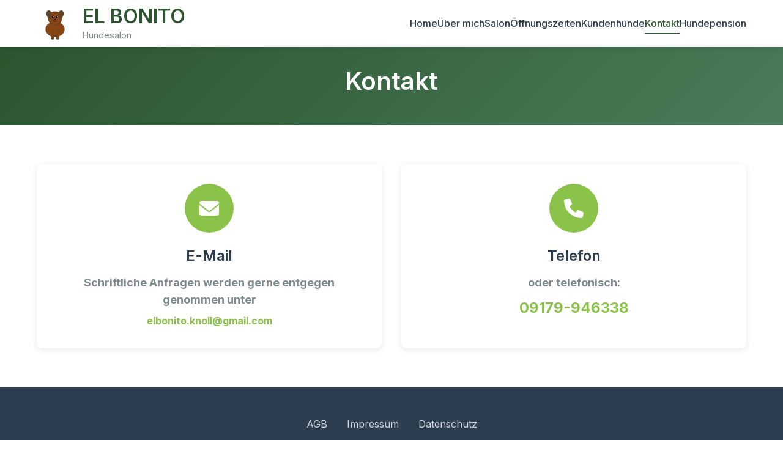

--- FILE ---
content_type: text/html
request_url: http://www.hundesalon-elbonito.de/kontakt.html
body_size: 1643
content:
<!DOCTYPE html>
<html lang="de">
<head>
    <meta charset="UTF-8">
    <meta name="viewport" content="width=device-width, initial-scale=1.0">
    <title>Kontakt - EL BONITO Hundesalon</title>
    <meta name="description" content="Kontakt zum Hundesalon EL BONITO">
    <link rel="stylesheet" href="styles.css">
    <link href="https://fonts.googleapis.com/css2?family=Inter:wght@300;400;500;600;700&display=swap" rel="stylesheet">
    <link rel="stylesheet" href="https://cdnjs.cloudflare.com/ajax/libs/font-awesome/6.0.0/css/all.min.css">
</head>
<body>
    <!-- Header -->
    <header class="header">
        <div class="container">
            <div class="header-content">
                <div class="logo-container">
                    <div class="hund-logo">
                        <svg viewBox="0 0 100 100" xmlns="http://www.w3.org/2000/svg">
                            <!-- Hund Körper -->
                            <ellipse cx="50" cy="65" rx="25" ry="20" fill="#8B4513" stroke="#654321" stroke-width="2"/>

                            <!-- Hund Kopf -->
                            <circle cx="50" cy="35" r="18" fill="#8B4513" stroke="#654321" stroke-width="2"/>

                            <!-- Ohren -->
                            <ellipse cx="35" cy="25" rx="8" ry="12" fill="#654321" transform="rotate(-20 35 25)"/>
                            <ellipse cx="65" cy="25" rx="8" ry="12" fill="#654321" transform="rotate(20 65 25)"/>

                            <!-- Augen -->
                            <circle cx="45" cy="32" r="3" fill="#000"/>
                            <circle cx="55" cy="32" r="3" fill="#000"/>
                            <circle cx="46" cy="31" r="1" fill="#fff"/>
                            <circle cx="56" cy="31" r="1" fill="#fff"/>

                            <!-- Nase -->
                            <ellipse cx="50" cy="38" rx="2" ry="1" fill="#000"/>

                            <!-- Mund -->
                            <path d="M 45 42 Q 50 45 55 42" stroke="#000" stroke-width="1" fill="none"/>

                            <!-- Vorderbeine (aufrecht stehend) -->
                            <rect x="40" y="65" width="6" height="25" fill="#8B4513" stroke="#654321" stroke-width="1"/>
                            <rect x="54" y="65" width="6" height="25" fill="#8B4513" stroke="#654321" stroke-width="1"/>

                            <!-- Pfoten -->
                            <ellipse cx="43" cy="90" rx="4" ry="3" fill="#654321"/>
                            <ellipse cx="57" cy="90" rx="4" ry="3" fill="#654321"/>

                        </svg>
                    </div>
                    <div class="logo">
                        <h1>EL BONITO</h1>
                        <p>Hundesalon</p>
                    </div>
                </div>
                <nav class="nav">
                    <button class="nav-toggle" id="navToggle">
                        <span></span>
                        <span></span>
                        <span></span>
                    </button>
                    <ul class="nav-menu" id="navMenu">
                        <li><a href="index.html">Home</a></li>
                        <li><a href="ueber_mich.html">Über mich</a></li>
                        <li><a href="salon.html">Salon</a></li>
                        <li><a href="oeffnungszeiten.html">Öffnungszeiten</a></li>
                        <li><a href="kundenhunde.html">Kundenhunde</a></li>
                        <li><a href="kontakt.html" class="active">Kontakt</a></li>
                        <li><a href="http://www.hundepension-elbonito.de">Hundepension</a></li>
                    </ul>
                </nav>
            </div>
        </div>
    </header>

    <!-- Page Header -->
    <section class="page-header">
        <div class="container">
            <h1>Kontakt</h1>
        </div>
    </section>

    <!-- Contact Info -->
    <section class="contact-info">
        <div class="container">
            <div class="contact-grid">
                <div class="contact-card">
                    <div class="contact-icon">
                        <i class="fas fa-envelope"></i>
                    </div>
                    <h3>E-Mail</h3>
                    <p class="Anzeige_18_Bold">Schriftliche Anfragen werden gerne entgegen genommen unter</p>
                    <a href="mailto:elbonito.knoll@gmail.com">elbonito.knoll@gmail.com</a>
                </div>
                <div class="contact-card">
                    <div class="contact-icon">
                        <i class="fas fa-phone"></i>
                    </div>
                    <h3>Telefon</h3>
                    <p class="Anzeige_18_Bold">oder telefonisch:</p>
                    <a href="tel:09179946338" class="Anzeige_24_Bold">09179-946338</a>
                </div>
            </div>
        </div>
    </section>

    <!-- Footer -->
    <footer class="footer">
        <div class="container">
            <div class="footer-content">
                <div class="footer-section">
                    <ul>
                        <li><a href="agb.html">AGB</a></li>
                        <li><a href="impressum.html">Impressum</a></li>
                        <li><a href="datenschutz.html">Datenschutz</a></li>
                    </ul>
                </div>
            </div>
            <div class="footer-bottom">
                <p>&copy; 2024 EL BONITO Hundesalon. Alle Rechte vorbehalten.</p>
            </div>
        </div>
    </footer>

    <script src="script.js"></script>
</body>
</html>


--- FILE ---
content_type: text/css
request_url: http://www.hundesalon-elbonito.de/styles.css
body_size: 28101
content:
/* Reset und Basis-Styles */
* {
    margin: 0;
    padding: 0;
    box-sizing: border-box;
}

:root {
    --primary-color: #2c5530;
    --secondary-color: #4a7c59;
    --accent-color: #8bc34a;
    --text-dark: #2c3e50;
    --text-light: #7f8c8d;
    --background-light: #f8f9fa;
    --background-white: #ffffff;
    --border-color: #e9ecef;
    --shadow: 0 2px 10px rgba(0, 0, 0, 0.1);
    --shadow-hover: 0 4px 20px rgba(0, 0, 0, 0.15);
    --border-radius: 8px;
    --transition: all 0.3s ease;
}

body {
    font-family: 'Inter', -apple-system, BlinkMacSystemFont, 'Segoe UI', Roboto, sans-serif;
    line-height: 1.6;
    color: var(--text-dark);
    background-color: var(--background-white);
}

.container {
    max-width: 1200px;
    margin: 0 auto;
    padding: 0 20px;
}

/* Typografie */
h1, h2, h3, h4, h5, h6 {
    font-weight: 600;
    line-height: 1.2;
    margin-bottom: 1rem;
}

h1 { font-size: 2.5rem; }
h2 { font-size: 2rem; }
h3 { font-size: 1.5rem; }
h4 { font-size: 1.25rem; }

p {
    margin-bottom: 1rem;
    color: var(--text-light);
}

/* Header */
.header {
    background-color: var(--background-white);
    box-shadow: var(--shadow);
    position: sticky;
    top: 0;
    z-index: 1000;
}

.header-content {
    display: flex;
    justify-content: space-between;
    align-items: center;
    padding: 0.5rem 0;
}

.logo h1 {
    color: var(--primary-color);
    font-size: 2rem;
    margin-bottom: 0;
}

.logo p {
    color: var(--text-light);
    font-size: 0.9rem;
    margin-bottom: 0;
}

/* Navigation */
.nav-menu {
    display: flex;
    list-style: none;
    gap: 2rem;
}

.nav-menu a {
    text-decoration: none;
    color: var(--text-dark);
    font-weight: 500;
    transition: var(--transition);
    padding: 0.5rem 0;
    position: relative;
}

.nav-menu a:hover,
.nav-menu a.active {
    color: var(--primary-color);
}

.nav-menu a::after {
    content: '';
    position: absolute;
    bottom: 0;
    left: 0;
    width: 0;
    height: 2px;
    background-color: var(--primary-color);
    transition: var(--transition);
}

.nav-menu a:hover::after,
.nav-menu a.active::after {
    width: 100%;
}

.nav-toggle {
    display: none;
    flex-direction: column;
    background: none;
    border: none;
    cursor: pointer;
    padding: 0.5rem;
}

.nav-toggle span {
    width: 25px;
    height: 3px;
    background-color: var(--primary-color);
    margin: 3px 0;
    transition: var(--transition);
}





/* Hero Section */
.hero {
    padding: 2rem 0;
    background: linear-gradient(135deg, var(--background-light) 0%, var(--background-white) 100%);
    text-align: center;
}

.hero-content h2 {
    font-size: 2.5rem;
    color: var(--primary-color);
    margin-bottom: 3rem;
}

.hero-image {
    max-width: 800px;
    margin: 0 auto;
}

.hero-image img {
    width: 100%;
    height: auto;
    border-radius: var(--border-radius);
    box-shadow: var(--shadow);
    transition: var(--transition);
}

.hero-image img:hover {
    transform: scale(1.02);
    box-shadow: var(--shadow-hover);
}

/* Navigation Links */
.navigation-links {
    padding: 4rem 0;
    background-color: var(--background-white);
}

.links-grid {
    display: grid;
    grid-template-columns: repeat(auto-fit, minmax(250px, 1fr));
    gap: 2rem;
}

.link-card {
    background-color: var(--background-white);
    border-radius: var(--border-radius);
    box-shadow: var(--shadow);
    transition: var(--transition);
    overflow: hidden;
}

.link-card:hover {
    transform: translateY(-5px);
    box-shadow: var(--shadow-hover);
}

.link-card a {
    display: flex;
    flex-direction: column;
    align-items: center;
    padding: 2rem;
    text-decoration: none;
    color: var(--text-dark);
    transition: var(--transition);
}

.link-card a:hover {
    color: var(--primary-color);
}

.link-card i {
    font-size: 2.5rem;
    color: var(--accent-color);
    margin-bottom: 1rem;
    transition: var(--transition);
}

.link-card:hover i {
    color: var(--primary-color);
    transform: scale(1.1);
}

.link-card span {
    font-size: 1.1rem;
    font-weight: 500;
    text-align: center;
}

/* Footer */
.footer {
    background-color: var(--text-dark);
    color: white;
    padding: 3rem 0 1rem;
}

.footer-content {
    display: flex;
    justify-content: center;
    margin-bottom: 2rem;
}

.footer-section h3,
.footer-section h4 {
    color: white;
    margin-bottom: 1rem;
}

.footer-section p {
    color: rgba(255, 255, 255, 0.8);
}

.footer-section ul {
    list-style: none;
    display: flex;
    justify-content: center;
    gap: 2rem;
    flex-wrap: wrap;
}

.footer-section ul li {
    margin-bottom: 0;
}

.footer-section ul li a {
    color: rgba(255, 255, 255, 0.8);
    text-decoration: none;
    transition: var(--transition);
    padding: 0.5rem 1rem;
    border-radius: 4px;
}

.footer-section ul li a:hover {
    color: white;
    background-color: rgba(255, 255, 255, 0.1);
}

.footer-bottom {
    border-top: 1px solid rgba(255, 255, 255, 0.1);
    padding-top: 1rem;
    text-align: center;
}

.footer-bottom p {
    color: rgba(255, 255, 255, 0.6);
    margin-bottom: 0;
}

/* Responsive Design */
@media (max-width: 768px) {
    .nav-menu {
        display: none;
        position: absolute;
        top: 100%;
        left: 0;
        right: 0;
        background-color: var(--background-white);
        flex-direction: column;
        padding: 1rem;
        box-shadow: var(--shadow);
    }

    .nav-menu.active {
        display: flex;
    }

    .nav-toggle {
        display: flex;
    }

    .hero-content h2 {
        font-size: 2rem;
    }

    .links-grid {
        grid-template-columns: repeat(auto-fit, minmax(200px, 1fr));
        gap: 1rem;
    }

    .footer-content {
        grid-template-columns: 1fr;
        text-align: center;
    }
}

@media (max-width: 480px) {
    .container {
        padding: 0 15px;
    }

    .hero-content h2 {
        font-size: 1.75rem;
    }

    .links-grid {
        grid-template-columns: 1fr;
    }

    .link-card a {
        padding: 1.5rem;
    }
}

/* Loading Animation für Bilder */
img {
    transition: opacity 0.3s ease;
}

img[loading="lazy"] {
    opacity: 0;
}

img[loading="lazy"].loaded {
    opacity: 1;
}

/* Page Header */
.page-header {
    background: linear-gradient(135deg, var(--primary-color) 0%, var(--secondary-color) 100%);
    color: white;
    padding: 2rem 0;
    text-align: center;
}

.page-header h1 {
    color: white;
    margin-bottom: 1rem;
}

.page-header p {
    color: rgba(255, 255, 255, 0.9);
    font-size: 1.2rem;
}

/* About Page Styles */
.about-content {
    padding: 4rem 0;
    background-color: var(--background-white);
}

.about-grid {
    display: grid;
    grid-template-columns: 1fr 1fr;
    gap: 4rem;
    align-items: center;
}

.about-text h2 {
    color: var(--primary-color);
    margin-bottom: 1.5rem;
}

.about-text p {
    margin-bottom: 1rem;
    line-height: 1.6;
}

.about-text .Text_16_Bold {
    font-weight: 600;
    color: var(--text-dark);
}

.about-text .Anzeige_14_UL {
    font-size: 0.875rem;
    text-decoration: underline;
    color: var(--primary-color);
}

.facilities-list {
    list-style: none;
    margin-top: 1rem;
}

.facilities-list li {
    margin-bottom: 0.5rem;
    display: flex;
    align-items: center;
}

.facilities-list li i {
    color: var(--accent-color);
    margin-right: 0.5rem;
    width: 20px;
}

.about-image img {
    width: 80%;
    height: 520px;
    object-fit: cover;
    border-radius: var(--border-radius);
    box-shadow: var(--shadow);
}

/* Opening Hours Styles */
.opening-hours {
    padding: 4rem 0;
    background-color: var(--background-white);
}

.hours-content {
    display: grid;
    grid-template-columns: 1fr 1fr;
    gap: 4rem;
    align-items: center;
}

.hours-text h2 {
    color: var(--primary-color);
    margin-bottom: 2rem;
}

.hours-grid {
    margin-top: 2rem;
}

.day-row {
    display: flex;
    justify-content: space-between;
    align-items: center;
    padding: 1rem 0;
    border-bottom: 1px solid var(--border-color);
}

.day-row:last-child {
    border-bottom: none;
}

.day {
    font-weight: 600;
    color: var(--text-dark);
}

.time {
    color: var(--primary-color);
    font-weight: 500;
}

.special-hours {
    margin-top: 2rem;
    padding: 0.75rem;
    background-color: var(--background-light);
    border-radius: var(--border-radius);
    text-align: center;
    display: flex;
    align-items: center;
    justify-content: center;
    min-height: 3rem;
}

.special-hours h3 {
    color: var(--primary-color);
    margin-bottom: 0;
}

.hours-image img {
    width: 80%;
    height: 500px;
    object-fit: cover;
    object-position: center 30%; /* Höher positioniert - 30% von oben statt 50% */
    border-radius: var(--border-radius);
    box-shadow: var(--shadow);
}

/* Holiday Notice */
.holiday-notice {
    padding: 3rem 0;
    background-color: var(--background-light);
}

.holiday-content {
    text-align: center;
    max-width: 600px;
    margin: 0 auto;
}

.holiday-content h2 {
    color: var(--primary-color);
    margin-bottom: 1rem;
}

.holiday-content a {
    color: var(--primary-color);
    text-decoration: none;
}

.holiday-content a:hover {
    text-decoration: underline;
}

/* Pricing Styles */
.pricing-overview {
    padding: 3rem 0;
    background-color: var(--background-light);
}

.pricing-intro {
    text-align: center;
    max-width: 800px;
    margin: 0 auto;
}

.pricing-intro h2 {
    color: var(--primary-color);
    margin-bottom: 1rem;
}

.main-pricing {
    padding: 4rem 0;
    background-color: var(--background-white);
}

.pricing-grid {
    display: grid;
    grid-template-columns: repeat(auto-fit, minmax(300px, 1fr));
    gap: 2rem;
}

.pricing-card {
    background-color: var(--background-white);
    border-radius: var(--border-radius);
    padding: 2rem;
    box-shadow: var(--shadow);
    transition: var(--transition);
    position: relative;
    border: 2px solid transparent;
}

.pricing-card.featured {
    border-color: var(--primary-color);
    transform: scale(1.05);
}

.pricing-card:hover {
    transform: translateY(-5px);
    box-shadow: var(--shadow-hover);
}

.pricing-card.featured:hover {
    transform: scale(1.05) translateY(-5px);
}

.pricing-badge {
    position: absolute;
    top: -10px;
    right: 20px;
    background-color: var(--accent-color);
    color: white;
    padding: 0.5rem 1rem;
    border-radius: var(--border-radius);
    font-size: 0.9rem;
    font-weight: 600;
}

.pricing-header {
    text-align: center;
    margin-bottom: 2rem;
}

.dog-size {
    color: var(--text-light);
    font-size: 0.9rem;
}

.pricing-price {
    text-align: center;
    margin-bottom: 2rem;
}

.currency {
    font-size: 1.5rem;
    color: var(--text-light);
}

.amount {
    font-size: 3rem;
    font-weight: 700;
    color: var(--primary-color);
}

.period {
    font-size: 1rem;
    color: var(--text-light);
}

.pricing-features ul {
    list-style: none;
}

.pricing-features li {
    margin-bottom: 0.5rem;
    display: flex;
    align-items: center;
}

.pricing-features li i {
    color: var(--accent-color);
    margin-right: 0.5rem;
    width: 20px;
}

/* Additional Services */
.additional-services {
    padding: 4rem 0;
    background-color: var(--background-light);
}

.section-title {
    text-align: center;
    color: var(--primary-color);
    margin-bottom: 3rem;
}

.service-item {
    background-color: var(--background-white);
    border-radius: var(--border-radius);
    padding: 1.5rem;
    box-shadow: var(--shadow);
    transition: var(--transition);
    display: flex;
    align-items: center;
    gap: 1rem;
}

.service-item:hover {
    transform: translateY(-3px);
    box-shadow: var(--shadow-hover);
}

.service-icon {
    width: 60px;
    height: 60px;
    background-color: var(--accent-color);
    border-radius: 50%;
    display: flex;
    align-items: center;
    justify-content: center;
    flex-shrink: 0;
}

.service-icon i {
    font-size: 1.5rem;
    color: white;
}

.service-content h3 {
    color: var(--primary-color);
    margin-bottom: 0.5rem;
}

.service-price {
    color: var(--primary-color);
    font-weight: 600;
    margin-bottom: 0.5rem;
}

/* Payment Info */
.payment-info {
    padding: 4rem 0;
    background-color: var(--background-light);
}

.payment-grid {
    display: grid;
    grid-template-columns: repeat(auto-fit, minmax(250px, 1fr));
    gap: 2rem;
}

.payment-item {
    text-align: center;
    padding: 2rem;
    background-color: var(--background-white);
    border-radius: var(--border-radius);
    box-shadow: var(--shadow);
}

.payment-icon {
    width: 80px;
    height: 80px;
    background-color: var(--accent-color);
    border-radius: 50%;
    display: flex;
    align-items: center;
    justify-content: center;
    margin: 0 auto 1.5rem;
}

.payment-icon i {
    font-size: 2rem;
    color: white;
}

/* Contact Styles */
.contact-info {
    padding: 4rem 0;
    background-color: var(--background-white);
}

.contact-grid {
    display: grid;
    grid-template-columns: repeat(auto-fit, minmax(250px, 1fr));
    gap: 2rem;
}

.contact-card {
    text-align: center;
    padding: 2rem;
    background-color: var(--background-white);
    border-radius: var(--border-radius);
    box-shadow: var(--shadow);
    transition: var(--transition);
}

.contact-card:hover {
    transform: translateY(-5px);
    box-shadow: var(--shadow-hover);
}

.contact-icon {
    width: 80px;
    height: 80px;
    background-color: var(--accent-color);
    border-radius: 50%;
    display: flex;
    align-items: center;
    justify-content: center;
    margin: 0 auto 1.5rem;
}

.contact-icon i {
    font-size: 2rem;
    color: white;
}

.contact-card a {
    color: var(--primary-color);
    text-decoration: none;
}

.contact-card a:hover {
    text-decoration: underline;
}

.contact-note {
    font-size: 0.9rem;
    color: var(--text-light);
    margin-top: 0.5rem;
}

/* Contact Form */
.contact-form-section {
    padding: 4rem 0;
    background-color: var(--background-light);
}

.contact-content {
    display: grid;
    grid-template-columns: 2fr 1fr;
    gap: 4rem;
}

.contact-form {
    background-color: var(--background-white);
    padding: 2rem;
    border-radius: var(--border-radius);
    box-shadow: var(--shadow);
}

.contact-form h2 {
    color: var(--primary-color);
    margin-bottom: 1.5rem;
}

.form-group {
    margin-bottom: 1.5rem;
}

.form-group label {
    display: block;
    margin-bottom: 0.5rem;
    font-weight: 500;
    color: var(--text-dark);
}

.form-group input,
.form-group select,
.form-group textarea {
    width: 100%;
    padding: 0.75rem;
    border: 2px solid var(--border-color);
    border-radius: var(--border-radius);
    font-size: 1rem;
    transition: var(--transition);
}

.form-group input:focus,
.form-group select:focus,
.form-group textarea:focus {
    outline: none;
    border-color: var(--primary-color);
    box-shadow: 0 0 0 3px rgba(44, 85, 48, 0.1);
}

.checkbox-group {
    display: flex;
    align-items: flex-start;
    gap: 0.5rem;
}

.checkbox-label {
    display: flex;
    align-items: flex-start;
    gap: 0.5rem;
    cursor: pointer;
    font-size: 0.9rem;
}

.checkbox-label input[type="checkbox"] {
    width: auto;
    margin-top: 0.2rem;
}

.checkbox-label a {
    color: var(--primary-color);
    text-decoration: none;
}

.checkbox-label a:hover {
    text-decoration: underline;
}

/* Contact Sidebar */
.contact-sidebar {
    display: flex;
    flex-direction: column;
    gap: 2rem;
}

.sidebar-card {
    background-color: var(--background-white);
    padding: 1.5rem;
    border-radius: var(--border-radius);
    box-shadow: var(--shadow);
}

.sidebar-card h3 {
    color: var(--primary-color);
    margin-bottom: 1rem;
}

.emergency-contact {
    background-color: var(--background-white);
    padding: 1.5rem;
    border-radius: var(--border-radius);
    margin-top: 1rem;
    display: inline-block;
}

.emergency-contact p {
    margin-bottom: 0.5rem;
}

.emergency-note {
    font-size: 0.9rem;
    color: var(--text-light);
    font-style: italic;
    margin-top: 1rem;
}

/* Map Section */
.map-section {
    padding: 4rem 0;
    background-color: var(--background-white);
}

.map-container {
    height: 400px;
    border-radius: var(--border-radius);
    overflow: hidden;
    box-shadow: var(--shadow);
}

.map-placeholder {
    height: 100%;
    background-color: var(--background-light);
    display: flex;
    flex-direction: column;
    align-items: center;
    justify-content: center;
    color: var(--text-light);
}

.map-placeholder i {
    font-size: 3rem;
    margin-bottom: 1rem;
    color: var(--primary-color);
}

/* Impressum und Datenschutz Styles */
.impressum-content,
.datenschutz-content,
.agb-content,
.betriebsferien-content,
.holiday-dates {
    padding: 6rem 0;
    background-color: var(--background-white);
}

.impressum-grid,
.datenschutz-grid,
.agb-grid {
    max-width: 800px;
    margin: 0 auto;
}

.impressum-section,
.datenschutz-section,
.agb-section {
    margin-bottom: 3rem;
    padding: 2rem;
    background-color: var(--background-light);
    border-radius: var(--border-radius);
    box-shadow: var(--shadow);
}

.impressum-section h2,
.datenschutz-section h2,
.agb-section h2 {
    color: var(--primary-color);
    margin-bottom: 1rem;
    border-bottom: 2px solid var(--accent-color);
    padding-bottom: 0.5rem;
}

.impressum-section h3,
.datenschutz-section h3,
.agb-section h3 {
    color: var(--secondary-color);
    margin: 1.5rem 0 1rem 0;
}

.impressum-info {
    background-color: var(--background-white);
    padding: 1rem;
    border-radius: var(--border-radius);
    margin-top: 1rem;
}

.impressum-info a {
    color: var(--primary-color);
    text-decoration: none;
}

.impressum-info a:hover {
    text-decoration: underline;
}

/* Betriebsferien Styles */
.ferien-intro {
    text-align: center;
    margin-bottom: 3rem;
}

.ferien-intro h2 {
    color: var(--primary-color);
    margin-bottom: 1rem;
}

.ferien-grid {
    display: grid;
    grid-template-columns: repeat(auto-fit, minmax(300px, 1fr));
    gap: 2rem;
    margin-bottom: 4rem;
}

.ferien-card {
    background-color: var(--background-white);
    border-radius: var(--border-radius);
    padding: 2rem;
    box-shadow: var(--shadow);
    transition: var(--transition);
    text-align: center;
    position: relative;
    overflow: hidden;
}

.ferien-card:hover {
    transform: translateY(-5px);
    box-shadow: var(--shadow-hover);
}

.ferien-card p i {
    margin-right: 0.5rem;
    color: var(--primary-color);
}

.ferien-icon {
    width: 80px;
    height: 80px;
    background: linear-gradient(135deg, var(--accent-color), var(--primary-color));
    border-radius: 50%;
    display: flex;
    align-items: center;
    justify-content: center;
    margin: 0 auto 1.5rem;
    transition: var(--transition);
}

.ferien-icon i {
    font-size: 2rem;
    color: white;
}

.ferien-card:hover .ferien-icon {
    transform: scale(1.1);
}

.ferien-header h3 {
    color: var(--primary-color);
    margin-bottom: 1rem;
    display: flex;
    align-items: center;
    gap: 0.5rem;
}

.ferien-dates {
    margin-bottom: 1.5rem;
}

.ferien-dates p {
    margin-bottom: 0.5rem;
}

.ferien-note {
    background-color: var(--background-light);
    padding: 1rem;
    border-radius: var(--border-radius);
    border-left: 3px solid var(--accent-color);
}

.ferien-info {
    margin-bottom: 4rem;
}

.ferien-notice {
    background-color: #fff3cd;
    border: 1px solid #ffeaa7;
    border-radius: var(--border-radius);
    padding: 2rem;
    margin-bottom: 3rem;
}

.ferien-notice h2 {
    color: #856404;
    margin-bottom: 1rem;
    display: flex;
    align-items: center;
    gap: 0.5rem;
}

.ferien-contact {
    background-color: var(--background-light);
    padding: 2rem;
    border-radius: var(--border-radius);
    text-align: center;
}

/* Buttons */
.btn {
    display: inline-block;
    padding: 12px 24px;
    border-radius: var(--border-radius);
    text-decoration: none;
    font-weight: 500;
    transition: var(--transition);
    border: none;
    cursor: pointer;
    font-size: 1rem;
}

.btn-primary {
    background-color: var(--primary-color);
    color: white;
}

.btn-primary:hover {
    background-color: var(--secondary-color);
    transform: translateY(-2px);
    box-shadow: var(--shadow-hover);
}

/* Responsive Design für neue Komponenten */
@media (max-width: 768px) {
    .about-grid,
    .hours-content,
    .contact-content {
        grid-template-columns: 1fr;
        gap: 2rem;
    }

    .pricing-card.featured {
        transform: none;
    }

    .pricing-card.featured:hover {
        transform: translateY(-5px);
    }

    .service-item {
        flex-direction: column;
        text-align: center;
    }
}

/* Additional CSS classes for original formatting */
.ferien-image {
    text-align: center;
    margin: 2rem 0;
}

.ferien-image img {
    max-width: 100%;
    height: auto;
    border-radius: var(--border-radius);
    box-shadow: var(--shadow);
}

.ferien-note {
    text-align: center;
    margin: 1rem 0;
}

.ferien-note p {
    margin: 0;
    font-size: 1.1rem;
}

/* Original formatting classes */
.Text_16_Bold {
    font-weight: bold;
    font-size: 1rem;
}

.Anzeige_14_UL {
    text-decoration: underline;
    font-size: 0.875rem;
}

.Anzeige_14_Bold {
    font-weight: bold;
    font-size: 0.875rem;
}

.Anzeige_14_Bold_UL_rot {
    font-weight: bold;
    text-decoration: underline;
    color: #ff0000;
    font-size: 0.875rem;
}

.Anzeige_16_Bold {
    font-weight: bold;
    font-size: 1rem;
}

.Anzeige_18_Bold {
    font-weight: bold;
    font-size: 1.125rem;
}

.Anzeige_18_Bold_UL {
    font-weight: bold;
    text-decoration: underline;
    font-size: 1.125rem;
}

.Anzeige_24_Bold {
    font-weight: bold;
    font-size: 1.5rem;
}

.Anzeige_12_Italic_Bold {
    font-style: italic;
    font-weight: bold;
    font-size: 0.75rem;
}

.pricing-note {
    font-size: 0.9rem;
    color: var(--text-muted);
    margin-top: 0.5rem;
}

/* Additional styles for original content */
.about-text p {
    margin-bottom: 1rem;
    line-height: 1.6;
}

.about-text .Text_16_Bold {
    margin-bottom: 1.5rem;
}

.about-text .Anzeige_14_UL {
    margin: 1rem 0;
}

.contact-grid .contact-card p {
    margin: 0.5rem 0;
}

.contact-grid .contact-card a {
    color: var(--accent-color);
    text-decoration: none;
    font-weight: bold;
}

.contact-grid .contact-card a:hover {
    text-decoration: underline;
}

.impressum-info p {
    margin: 0.5rem 0;
}

.impressum-info a {
    color: var(--accent-color);
    text-decoration: none;
}

.impressum-info a:hover {
    text-decoration: underline;
}

/* Hund Logo Styles */
.hund-logo {
    width: 60px;
    height: 60px;
    margin-right: 15px;
    flex-shrink: 0;
}

.hund-logo svg {
    width: 100%;
    height: 100%;
}

.logo-container {
    display: flex;
    align-items: center;
}

/* Datenschutz spezielle Abstände */
.datenschutz-info h3 {
    margin-top: 2rem;
    margin-bottom: 1rem;
}

.datenschutz-info h3:first-of-type {
    margin-top: 1rem;
}

.datenschutz-info p {
    margin-bottom: 0.8rem;
}

.datenschutz-info ul {
    margin-bottom: 1rem;
}

/* Reviews Section */
.reviews-section {
    padding: 4rem 0;
    background: linear-gradient(135deg, var(--background-light) 0%, var(--background-white) 100%);
}

.reviews-section h2 {
    text-align: center;
    color: var(--primary-color);
    margin-bottom: 3rem;
    font-size: 2.5rem;
}

.reviews-grid {
    display: grid;
    grid-template-columns: repeat(auto-fit, minmax(350px, 1fr));
    gap: 2rem;
    position: relative;
}

.review-card {
    background: white;
    padding: 2rem;
    border-radius: var(--border-radius);
    box-shadow: var(--shadow);
    transition: var(--transition);
    position: relative;
    transform: rotate(-1deg);
}

.review-card:nth-child(even) {
    transform: rotate(1deg);
}

.review-card:nth-child(3n) {
    transform: rotate(-0.5deg);
}

.review-card:hover {
    transform: rotate(0deg) translateY(-5px);
    box-shadow: var(--shadow-hover);
}

.review-header {
    display: flex;
    justify-content: space-between;
    align-items: flex-start;
    margin-bottom: 1rem;
}

.reviewer-info h4 {
    color: var(--primary-color);
    margin-bottom: 0.5rem;
    font-size: 1.1rem;
}

.stars {
    color: #ffd700;
    font-size: 0.9rem;
}

.review-date {
    color: var(--text-light);
    font-size: 0.8rem;
    font-style: italic;
}

.review-card p {
    color: var(--text-dark);
    line-height: 1.6;
    font-style: italic;
    margin: 0;
}

/* Salon Styles */
.salon-areas {
    padding: 4rem 0;
    background-color: var(--background-white);
}

.salon-grid {
    display: grid;
    grid-template-columns: repeat(auto-fit, minmax(300px, 1fr));
    gap: 3rem;
}

.salon-area {
    text-align: center;
}

.salon-area h2 {
    color: var(--primary-color);
    margin-bottom: 1.5rem;
}

.salon-image img {
    width: 100%;
    height: 300px;
    object-fit: cover;
    border-radius: var(--border-radius);
    box-shadow: var(--shadow);
    transition: var(--transition);
}

.salon-image img:hover {
    transform: scale(1.02);
    box-shadow: var(--shadow-hover);
}

/* Customer Dogs Styles */
.customer-dogs {
    padding: 4rem 0;
    background-color: var(--background-white);
}

.dogs-grid {
    display: grid;
    gap: 3rem;
}

.dog-pair {
    text-align: center;
}

.dog-pair h2 {
    color: var(--primary-color);
    margin-bottom: 2rem;
}

.dog-images {
    display: grid;
    grid-template-columns: 1fr 1fr;
    gap: 2rem;
}

.dog-image h3 {
    color: var(--accent-color);
    margin-bottom: 1rem;
}

.dog-image img {
    width: 100%;
    height: 300px;
    object-fit: contain;
    background-color: #f5f5f5;
    border-radius: var(--border-radius);
    box-shadow: var(--shadow);
    transition: var(--transition);
}

.dog-image img:hover {
    transform: scale(1.02);
    box-shadow: var(--shadow-hover);
}

.dog-single {
    text-align: center;
}

.dog-single h2 {
    color: var(--primary-color);
    margin-bottom: 2rem;
}

/* Contact Section Styles */
.contact-section {
    padding: 4rem 0;
    background-color: var(--background-white);
}

.contact-content {
    display: grid;
    grid-template-columns: 1fr 1fr;
    gap: 4rem;
    align-items: center;
}

.contact-image img {
    width: auto;
    height: 400px;
    object-fit: cover;
    border-radius: var(--border-radius);
    box-shadow: var(--shadow);
}

.contact-info h2 {
    color: var(--primary-color);
    margin-bottom: 2rem;
}

.contact-info p {
    margin-bottom: 1rem;
}

.contact-info a {
    color: var(--primary-color);
    text-decoration: none;
}

.contact-info a:hover {
    text-decoration: underline;
}

/* AGB Styles */
.agb-content {
    padding: 4rem 0;
    background-color: var(--background-white);
}

.agb-text {
    max-width: 800px;
    margin: 0 auto;
}

.agb-text h2 {
    color: var(--primary-color);
    margin: 2rem 0 1rem;
}

.agb-text p {
    margin-bottom: 1rem;
    line-height: 1.6;
}

/* Impressum Styles */
.impressum-content {
    padding: 4rem 0;
    background-color: var(--background-white);
}

.impressum-info {
    max-width: 800px;
    margin: 0 auto;
}

.impressum-info h2 {
    color: var(--primary-color);
    margin: 2rem 0 1rem;
}

.impressum-info h3 {
    color: var(--primary-color);
    margin: 1.5rem 0 0.5rem;
}

.impressum-info p {
    margin-bottom: 1rem;
    line-height: 1.6;
}

.contact-details {
    background-color: var(--background-light);
    padding: 1.5rem;
    border-radius: var(--border-radius);
    margin: 1rem 0;
}

.contact-details p {
    margin-bottom: 0.5rem;
}

/* Responsive Design */
@media (max-width: 768px) {
    .salon-grid {
        grid-template-columns: 1fr;
    }

    .dog-images {
        grid-template-columns: 1fr;
    }

    .contact-content {
        grid-template-columns: 1fr;
        gap: 2rem;
    }

    .salon-image img,
    .dog-image img {
        height: 250px;
    }

    .contact-image img {
        height: 300px;
    }
}


--- FILE ---
content_type: text/javascript
request_url: http://www.hundesalon-elbonito.de/script.js
body_size: 5349
content:
// Mobile Navigation Toggle
const navToggle = document.getElementById('navToggle');
const navMenu = document.getElementById('navMenu');

if (navToggle && navMenu) {
    navToggle.addEventListener('click', () => {
        navMenu.classList.toggle('active');

        // Animate hamburger menu
        const spans = navToggle.querySelectorAll('span');
        spans.forEach(span => span.classList.toggle('active'));
    });
}

// Close mobile menu when clicking on a link
const navLinks = document.querySelectorAll('.nav-menu a');
navLinks.forEach(link => {
    link.addEventListener('click', () => {
        navMenu.classList.remove('active');
        const spans = navToggle.querySelectorAll('span');
        spans.forEach(span => span.classList.remove('active'));
    });
});

// Smooth scrolling for anchor links
document.querySelectorAll('a[href^="#"]').forEach(anchor => {
    anchor.addEventListener('click', function (e) {
        e.preventDefault();
        const target = document.querySelector(this.getAttribute('href'));
        if (target) {
            target.scrollIntoView({
                behavior: 'smooth',
                block: 'start'
            });
        }
    });
});

// Lazy loading for images
const images = document.querySelectorAll('img[loading="lazy"]');
const imageObserver = new IntersectionObserver((entries, observer) => {
    entries.forEach(entry => {
        if (entry.isIntersecting) {
            const img = entry.target;
            img.classList.add('loaded');
            observer.unobserve(img);
        }
    });
});

images.forEach(img => {
    imageObserver.observe(img);
});

// Header scroll effect
const header = document.querySelector('.header');
let lastScrollTop = 0;

window.addEventListener('scroll', () => {
    const scrollTop = window.pageYOffset || document.documentElement.scrollTop;

    if (scrollTop > lastScrollTop && scrollTop > 100) {
        // Scrolling down
        header.style.transform = 'translateY(-100%)';
    } else {
        // Scrolling up
        header.style.transform = 'translateY(0)';
    }

    lastScrollTop = scrollTop;
});

// Section reveal animations
const sections = document.querySelectorAll('section');
const sectionObserver = new IntersectionObserver((entries) => {
    entries.forEach(entry => {
        if (entry.isIntersecting) {
            entry.target.style.opacity = '1';
            entry.target.style.transform = 'translateY(0)';
        }
    });
}, {
    threshold: 0.1
});

sections.forEach(section => {
    section.style.opacity = '0';
    section.style.transform = 'translateY(20px)';
    section.style.transition = 'opacity 0.6s ease, transform 0.6s ease';
    sectionObserver.observe(section);
});

// Form validation (if contact form exists)
const contactForm = document.querySelector('.contact-form form');
if (contactForm) {
    contactForm.addEventListener('submit', function(e) {
        e.preventDefault();

        // Basic form validation
        const requiredFields = this.querySelectorAll('[required]');
        let isValid = true;

        requiredFields.forEach(field => {
            if (!field.value.trim()) {
                field.style.borderColor = '#e74c3c';
                isValid = false;
            } else {
                field.style.borderColor = '';
            }
        });

        if (isValid) {
            // Here you would typically send the form data to a server
            alert('Vielen Dank für Ihre Nachricht! Wir werden uns bald bei Ihnen melden.');
            this.reset();
        } else {
            alert('Bitte füllen Sie alle Pflichtfelder aus.');
        }
    });
}

// Back to top button
const backToTopButton = document.createElement('button');
backToTopButton.innerHTML = '<i class="fas fa-arrow-up"></i>';
backToTopButton.className = 'back-to-top';
backToTopButton.style.cssText = `
    position: fixed;
    bottom: 20px;
    right: 20px;
    width: 50px;
    height: 50px;
    background-color: var(--primary-color);
    color: white;
    border: none;
    border-radius: 50%;
    cursor: pointer;
    opacity: 0;
    visibility: hidden;
    transition: all 0.3s ease;
    z-index: 1000;
    box-shadow: 0 2px 10px rgba(0,0,0,0.2);
`;

document.body.appendChild(backToTopButton);

window.addEventListener('scroll', () => {
    if (window.pageYOffset > 300) {
        backToTopButton.style.opacity = '1';
        backToTopButton.style.visibility = 'visible';
    } else {
        backToTopButton.style.opacity = '0';
        backToTopButton.style.visibility = 'hidden';
    }
});

backToTopButton.addEventListener('click', () => {
    window.scrollTo({
        top: 0,
        behavior: 'smooth'
    });
});

// Add hover effect to back to top button
backToTopButton.addEventListener('mouseenter', () => {
    backToTopButton.style.transform = 'scale(1.1)';
    backToTopButton.style.backgroundColor = 'var(--secondary-color)';
});

backToTopButton.addEventListener('mouseleave', () => {
    backToTopButton.style.transform = 'scale(1)';
    backToTopButton.style.backgroundColor = 'var(--primary-color)';
});

// Initialize page
document.addEventListener('DOMContentLoaded', function() {
    // Add loading class to body
    document.body.classList.add('loaded');

    // Initialize any additional functionality here
    console.log('EL BONITO Website loaded successfully!');
});
